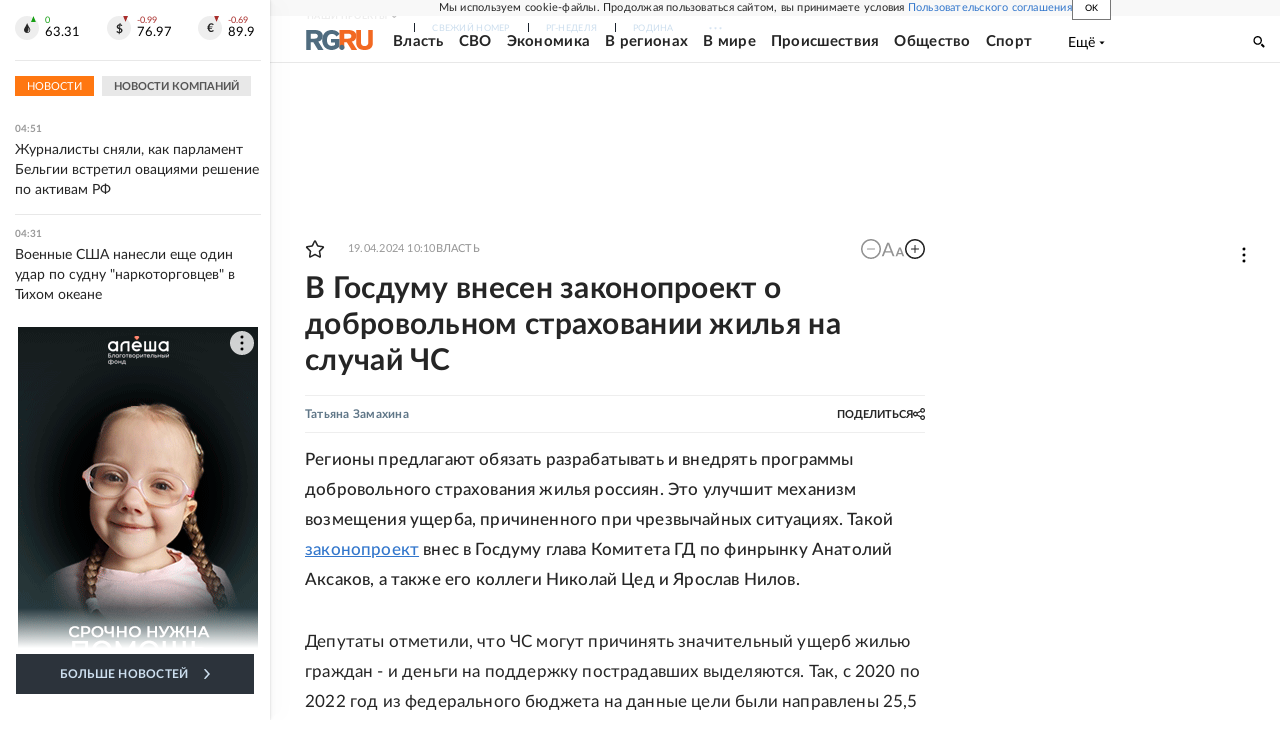

--- FILE ---
content_type: text/html
request_url: https://tns-counter.ru/nc01a**R%3Eundefined*rg_ru/ru/UTF-8/tmsec=mx3_rg_ru/226225270***
body_size: 17
content:
5ACC793269323AFCG1764899580:5ACC793269323AFCG1764899580